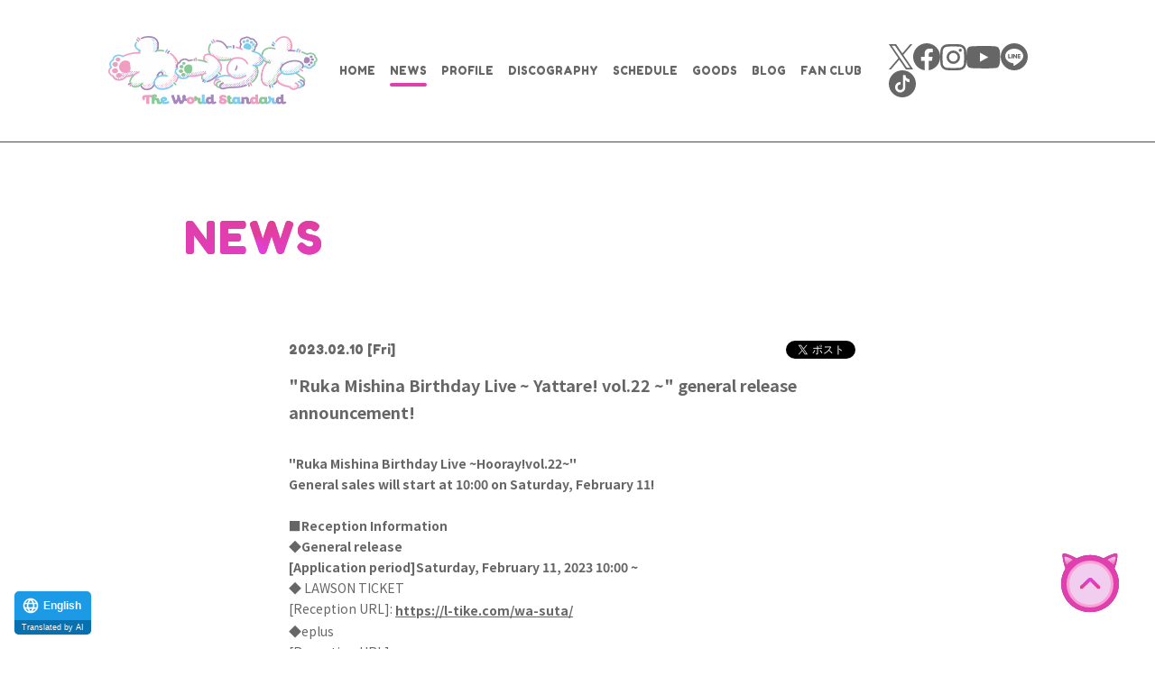

--- FILE ---
content_type: text/html; charset=UTF-8
request_url: https://wa-suta.world/news/detail.php?id=1106155
body_size: 28794
content:
<!DOCTYPE html>
<html lang="ja">
<head prefix="og: http://ogp.me/ns# fb: http://ogp.me/ns/fb# website: http://ogp.me/ns/website#"><link rel="alternate" hreflang="en" href="http://wa-suta.world/en/news/detail.php?id=1106155"><link rel="alternate" hreflang="zh-Hans" href="http://wa-suta.world/zh-CHS/news/detail.php?id=1106155"><link rel="alternate" hreflang="zh-Hant" href="http://wa-suta.world/zh-CHT/news/detail.php?id=1106155"><link rel="alternate" hreflang="ko" href="http://wa-suta.world/ko/news/detail.php?id=1106155"><script src="//j.wovn.io/1" data-wovnio="key=l1miEe&amp;backend=true&amp;currentLang=ja&amp;defaultLang=ja&amp;urlPattern=path&amp;langCodeAliases=[]&amp;version=WOVN.php" async></script>
<meta charset="utf-8">
<link rel="icon" href="/favicon.ico?202403">
<link rel="apple-touch-icon" size="180x180" href="/apple-touch-icon.png?202403">
<title>「三品瑠香 Birthday Live ～やったれ！vol.22～」一般発売のお知らせ！ - NEWS | わーすた オフィシャルウェブサイト</title>
<meta name="viewport" content="width=device-width, initial-scale=1">
<meta name="description" content="avexのアイドル専用レーベル「iDOL Street」第4弾グループ「わーすた（The World Standard）」のオフィシャルサイト">
<meta name="keywords" content=""><meta property="og:title" content="「三品瑠香 Birthday Live ～やったれ！vol.22～」一般発売のお知らせ！ - NEWS | わーすた オフィシャルウェブサイト">
<meta property="og:type" content="website">
<meta property="og:image" content="http://wa-suta.world/ogp.png?202403" />
<meta property="og:description" content="avexのアイドル専用レーベル「iDOL Street」第4弾グループ「わーすた（The World Standard）」のオフィシャルサイト">
<meta property="og:url" content="http://wa-suta.world/news/detail.php?id=1106155" />
<meta property="og:site_name" content="" />
<meta name="twitter:card" content="summary_large_image">
<meta name="twitter:site" content="@tws_staff">
<meta name="twitter:image" content="http://wa-suta.world/ogp.png?202403">
<meta name="twitter:title" content="「三品瑠香 Birthday Live ～やったれ！vol.22～」一般発売のお知らせ！ - NEWS">
<meta http-equiv="x-ua-compatible" content="ie=edge">
<meta name="format-detection" content="telephone=no">
<!-- Google Tag Manager -->
<script>(function(w,d,s,l,i){w[l]=w[l]||[];w[l].push({'gtm.start':
new Date().getTime(),event:'gtm.js'});var f=d.getElementsByTagName(s)[0],
j=d.createElement(s),dl=l!='dataLayer'?'&l='+l:'';j.async=true;j.src=
'https://www.googletagmanager.com/gtm.js?id='+i+dl;f.parentNode.insertBefore(j,f);
})(window,document,'script','dataLayer','GTM-NRMMR9');</script>
<!-- End Google Tag Manager --><link rel="canonical" href="http://wa-suta.world/news/detail.php?id=1106155">
<link href="https://fonts.googleapis.com/css2?family=Fredoka+One&family=Noto+Sans+JP:wght@300;400;700;900&display=swap" rel="stylesheet">
<link href="/assets/js/swiper/swiper.min.css" type="text/css" rel="stylesheet">
<link rel="stylesheet" href="/assets/css/style.min.css?1736389866" type="text/css">
<script type="text/javascript">
var jsSiterootpass = '/';
var jsNewsWeekType = 'en';
</script>
<script src="/assets/js/jquery-3.4.1.min.js" defer></script>
<script src="/assets/js/libs/slick.min.js" defer></script>
<script src="/assets/js/swiper/swiper.min.js" defer></script>
<script src="/assets/js/libs/rellax.min.js" defer></script>
<script src="/assets/js/libs/jquery.fancybox.min.js" defer></script>
<script src="/assets/js/libs/fitie.min.js" defer></script>
<script src="/assets/js/libs/lazysizes.min.js" defer></script>
<script src="/assets/js/customApi/customApi.js" defer></script>
<!-- BEGIN avex common footer -->
<script src="https://avex.jp/avexcopy/copy.js" defer></script>
<!-- END avex common footer -->
</head>
<body>
<!-- Google Tag Manager (noscript) -->
<noscript><iframe src="https://www.googletagmanager.com/ns.html?id=GTM-NRMMR9"
height="0" width="0" style="display:none;visibility:hidden"></iframe></noscript>
<!-- End Google Tag Manager (noscript) --><ul class="loading">
<li class="loader__icon"><span class="loader__icon--quart"></span></li>
</ul><!-- /.loading -->
<div class="wrap" ontouchstart="">
<header class="headerWrap js-headerWrap"><div class="siteTtl js-siteTtl"><a href="/" class="siteTtl__link"><img src="/assets/img/common/logo_sitetitle.png" width="" height="" alt="" class="siteTtl__img"></a></div><nav class="acdIcon js-acdBtn"><a class="acdIcon__link"><i class="acdIcon__linkDrawer"></i><span class="acdIcon__linkText js-acdBtnText"></span></a></nav><!-- /.acdIcon -->
<div class="headerNavBg js-acdBg"></div>
<div class="headerNavWrap js-acdConts">
<nav class="headerNav js-headerNav">
<div class="headerNavConts">
<ul class="headerMenu js-headerMenu">
<li class="headerMenu__list"><a href="/" class="headerMenu__link">HOME</a></li>
<li class="headerMenu__list"><a href="/news/" class="headerMenu__link is-current">NEWS</a></li>
<li class="headerMenu__list"><a href="/profile/" class="headerMenu__link">PROFILE</a></li>
<li class="headerMenu__list"><a href="/discography/" class="headerMenu__link">DISCOGRAPHY</a></li>
<li class="headerMenu__list"><a href="/schedule/" class="headerMenu__link">SCHEDULE</a></li>
<li class="headerMenu__list"><a href="/goods/" class="headerMenu__link">GOODS</a></li>
<li class="headerMenu__list"><a href="https://ameblo.jp/wasuta/" target="_blank" rel="noopener" class="headerMenu__link">BLOG</a></li>
<li class="headerMenu__list"><a href="https://tws.fc.avex.jp/lp/?utm_source=art&utm_medium=referral&utm_campaign=108123" target="_blank" rel="noopener" class="headerMenu__link">FAN CLUB</a></li>
</ul><!-- /.headerMenu -->
<div class="headerIcons">
<ul class="snsLists">
<li class="snsList"><a href="https://twitter.com/tws_staff" target="_blank" class="snsList--link">
<svg width="27" height="28" viewBox="0 0 27 28" xmlns="http://www.w3.org/2000/svg"><path d="M16.069 11.856 26.12 0h-2.382l-8.727 10.294L8.04 0H0l10.541 15.567L0 28h2.382l9.217-10.871L18.96 28H27L16.068 11.856zm-3.263 3.848-1.068-1.55L3.24 1.82H6.9l6.858 9.954 1.068 1.55 8.914 12.94h-3.658l-7.275-10.56z" fill="#666" fill-rule="nonzero"/></svg>
</a></li><!-- /.snsList -->
<li class="snsList"><a href="https://www.facebook.com/tws.wasuta/" target="_blank" class="snsList--link">
<svg xmlns="http://www.w3.org/2000/svg" xmlns:xlink="http://www.w3.org/1999/xlink" width="30" height="30"><defs><path id="a" d="M.002.001h29.965v29.993H.002z"/></defs><g fill="none" fill-rule="evenodd"><path fill="#666" d="M29.967 15.088C29.967 6.755 23.259 0 14.983 0 6.708 0 0 6.755 0 15.088c0 7.531 5.48 13.774 12.642 14.906V19.45H8.838v-4.362h3.804v-3.324c0-3.781 2.237-5.87 5.66-5.87 1.64 0 3.354.295 3.354.295v3.713h-1.89c-1.86 0-2.441 1.163-2.441 2.356v2.83h4.155l-.664 4.362h-3.491v10.544c7.163-1.132 12.642-7.375 12.642-14.906" mask="url(#b)"/></g></svg>
</a></li><!-- /.snsList -->
<li class="snsList"><a href="https://www.instagram.com/wasuta.world/" target="_blank" class="snsList--link">
<svg xmlns="http://www.w3.org/2000/svg" width="29" height="29"><path fill="#666" d="M14.5 9.666a4.834 4.834 0 110 9.669 4.834 4.834 0 010-9.669zm0 12.28a7.446 7.446 0 100-14.892 7.446 7.446 0 100 14.892zM22.24 8.5a1.74 1.74 0 10.002-3.48 1.74 1.74 0 00-.001 3.48zM5.95 25.804a4.507 4.507 0 01-1.668-1.085 4.474 4.474 0 01-1.085-1.666c-.2-.51-.435-1.28-.499-2.693-.07-1.529-.084-1.988-.084-5.86 0-3.872.015-4.33.084-5.86.065-1.413.302-2.18.499-2.692A4.506 4.506 0 014.282 4.28c.507-.508.99-.822 1.668-1.085.51-.199 1.279-.434 2.692-.499 1.529-.07 1.988-.084 5.859-.084 3.87 0 4.33.015 5.86.084 1.413.065 2.18.302 2.692.5a4.49 4.49 0 011.668 1.084c.508.507.821.99 1.085 1.668.199.51.434 1.279.499 2.692.07 1.53.084 1.988.084 5.86 0 3.872-.014 4.33-.084 5.86-.065 1.414-.301 2.182-.5 2.693a4.493 4.493 0 01-1.084 1.666 4.5 4.5 0 01-1.668 1.085c-.51.199-1.279.434-2.692.499-1.529.07-1.988.084-5.86.084-3.873 0-4.33-.014-5.859-.084-1.413-.065-2.182-.3-2.692-.5zM5.003.76a7.112 7.112 0 00-2.57 1.673A7.085 7.085 0 00.762 5.002c-.358.922-.603 1.976-.673 3.52C.016 10.068 0 10.562 0 14.5c0 3.938.016 4.432.088 5.978.07 1.544.315 2.598.673 3.52.37.953.866 1.763 1.673 2.568a7.13 7.13 0 002.569 1.673c.923.358 1.976.603 3.52.673 1.546.07 2.04.088 5.978.088 3.937 0 4.432-.016 5.978-.088 1.544-.07 2.598-.315 3.52-.673a7.131 7.131 0 002.568-1.673 7.103 7.103 0 001.673-2.568c.358-.922.604-1.976.673-3.52.07-1.547.087-2.04.087-5.978 0-3.938-.016-4.432-.087-5.978-.07-1.544-.315-2.598-.673-3.52a7.13 7.13 0 00-1.673-2.568A7.095 7.095 0 0024 .76c-.923-.358-1.977-.604-3.52-.673C18.934.018 18.44 0 14.502 0c-3.938 0-4.433.016-5.98.088-1.543.07-2.598.315-3.52.673z"/></svg>
</a></li><!-- /.snsList -->
<li class="snsList"><a href="https://www.youtube.com/channel/UCpz1sUYoIaAwRU5iPJtlHeg" target="_blank" class="snsList--link">
<svg xmlns="http://www.w3.org/2000/svg" width="38" height="25"><path fill="#666" d="M19.535 24.937L11.86 24.8c-2.486-.047-4.977.047-7.413-.442C.74 23.63.477 20.047.203 17.042A49.546 49.546 0 01.685 4.328C1.09 1.978 2.675.575 5.13.423c8.287-.554 16.628-.489 24.896-.23.873.024 1.753.153 2.614.3 4.25.72 4.353 4.778 4.629 8.196a44.838 44.838 0 01-.366 10.351c-.422 2.839-1.228 5.22-4.63 5.45-4.262.3-8.427.542-12.701.465 0-.018-.024-.018-.037-.018zm-4.57-7.366c3.144-1.709 6.228-3.389 9.353-5.086-3.15-1.709-6.227-3.39-9.353-5.087v10.173z"/></svg>
</a></li><!-- /.snsList -->
<li class="snsList"><a href="https://line.me/ti/p/%40theworldstandard" target="_blank" class="snsList--link">
<svg width="30" height="30" xmlns="http://www.w3.org/2000/svg"><g fill="#666" fill-rule="evenodd"><path d="M15 0c8.284 0 15 6.716 15 15 0 8.284-6.716 15-15 15-8.284 0-15-6.716-15-15C0 6.716 6.716 0 15 0zm0 6.003c-5.501 0-9.977 3.632-9.977 8.096 0 4.003 3.55 7.355 8.344 7.989.325.07.767.214.879.492.1.252.066.647.032.902l-.132.794-.01.06c-.044.252-.2.987.864.538 1.065-.449 5.746-3.384 7.84-5.793h-.001c1.446-1.586 2.138-3.195 2.138-4.982 0-4.464-4.475-8.096-9.977-8.096z"/><path d="M12.973 11.942h-.7a.194.194 0 00-.194.194v4.347c0 .107.087.194.194.194h.7a.194.194 0 00.194-.194v-4.347a.194.194 0 00-.194-.194m4.817 0h-.7a.194.194 0 00-.194.194v2.583l-1.993-2.69a.164.164 0 00-.016-.022l-.012-.012a.109.109 0 00-.014-.012l-.005-.004-.01-.007-.006-.003-.01-.006-.006-.003-.011-.005-.007-.002-.011-.004a.068.068 0 00-.036-.007h-.717a.194.194 0 00-.195.194v4.347c0 .107.088.194.195.194h.7a.194.194 0 00.194-.194v-2.582l1.995 2.694a.197.197 0 00.051.05l.012.007.006.003.009.005c.003 0 .006.002.01.004l.005.002.013.004h.003a.188.188 0 00.05.007h.7a.194.194 0 00.194-.194v-4.347a.194.194 0 00-.194-.194m-6.504 3.647H9.384v-3.453a.194.194 0 00-.194-.194h-.7a.194.194 0 00-.194.194v4.347c0 .052.02.1.054.134l.003.003.003.003a.193.193 0 00.134.054h2.796a.194.194 0 00.194-.194v-.7a.194.194 0 00-.194-.194m10.369-2.559a.194.194 0 00.194-.194v-.7a.194.194 0 00-.194-.194h-2.796c-.053 0-.1.02-.135.055l-.002.002a.193.193 0 00-.057.137v4.347c0 .053.02.1.054.135l.003.003.002.002a.193.193 0 00.134.054h2.797a.194.194 0 00.194-.194v-.7a.194.194 0 00-.194-.194h-1.902v-.735h1.902a.194.194 0 00.194-.194v-.7a.194.194 0 00-.194-.195h-1.902v-.734h1.902z"/></g></svg>
</a></li><!-- /.snsList -->
<li class="snsList"><a href="https://www.tiktok.com/@wasuta.world?_t=8jtluSXm91L&_r=1" target="_blank" class="snsList--link">
<svg width="30" height="30" viewBox="0 0 30 30" xmlns="http://www.w3.org/2000/svg"><path d="M15 0c8.284 0 15 6.716 15 15 0 8.284-6.716 15-15 15-8.284 0-15-6.716-15-15C0 6.716 6.716 0 15 0zm3.417 5.357h-2.69l-.029 13.466a3.019 3.019 0 0 1-3.029 2.953 2.992 2.992 0 0 1 0-5.983c.118.005.236.017.353.036v-2.888c-.117-.007-.233-.018-.353-.018a5.784 5.784 0 0 0-5.705 5.86 5.784 5.784 0 0 0 5.704 5.859 5.784 5.784 0 0 0 5.705-5.86v-7.929a4.981 4.981 0 0 0 4.2 2.328c.155 0 .309-.01.462-.024l.001-3.205a5.077 5.077 0 0 1-4.619-4.595z" fill="#666" fill-rule="nonzero"/></svg>
</a></li><!-- /.snsList -->
</ul><!-- /.snsLists -->
</div><!-- /.headerIcons -->
</div><!-- /.headerNavConts -->
</nav><!-- /.headerNav -->
</div><!-- /.headerNavWrap -->
</header><!-- /.headerWrap --><article class="contents contents--page">
<section class="pageConts pageConts--news">
<div class="pageTitle__wrap">
<div class="pageTitle__fade js-toggleTitle">
<div class="pageTitle">NEWS</div>
</div><!-- /.pageTitle__fade -->
</div><!-- /.pageTitle__wrap -->
<ul class="postDetail__data">
<li class="postDetail__date"><span class="wovn-ignore">2023.02.10</span> [Fri]</li>
<li class="postDetail__snsWrap">
<div class="postDetail__sns"><a href="https://twitter.com/share?ref_src=twsrc%5Etfw" class="twitter-share-button" data-show-count="false">Tweet</a><script async src="https://platform.twitter.com/widgets.js" charset="utf-8"></script></div>
<div class="postDetail__sns"><div class="line-it-button" data-lang="ja" data-type="share-a" data-ver="3" data-url="http://wa-suta.world/news/detail.php?id=1106155" data-color="default" data-size="small" data-count="false" style="display: none;"></div>
<script src="https://d.line-scdn.net/r/web/social-plugin/js/thirdparty/loader.min.js" async="async" defer="defer"></script></div>
</li><!-- /.postDetail__snsWrap -->
</ul><!-- /.postDetail__data -->
<h1 class="postTitle">「三品瑠香 Birthday Live ～やったれ！vol.22～」一般発売のお知らせ！</h1>
<div class="post__detailPost">
<strong>「三品瑠香 Birthday Live ～やったれ！vol.22～」</strong><br />
<strong>一般発売が2月11日(土・祝)10:00よりスタート致します！</strong><br />
&nbsp;<br />
<strong>■受付情報</strong><br />
<strong>◆一般発売</strong><br />
<strong>［受付期間］2023年2月11日(土・祝) 10:00 ～</strong><br />
<strong>◆</strong>ローソンチケット<br />
[受付URL]: <a href="https://l-tike.com/wa-suta/">https://l-tike.com/wa-suta/</a><br />
◆イープラス<br />
[受付URL]: <a href="https://eplus.jp/ws_ruka/">https://eplus.jp/ws_ruka/</a><br />
◆チケットぴあ<br />
[受付URL]: <a href="https://w.pia.jp/t/mishinaruka-t/">https://w.pia.jp/t/mishinaruka-t/</a><br />
&nbsp;<br />
※先着順のため、予定枚数に達し次第受付は終了となります。予めご了承ください。<br />
※詳細は、各受付サイトにてご確認の上お申し込みください。<br />
<br />
＝＝＝＝＝＝＝＝＝＝＝＝＝＝＝＝＝＝＝＝＝＝＝＝＝＝＝<br />
&nbsp;<br />
<strong>■日程・会場</strong><br />
2023年3月11日（土）<br />
昼公演：開場 14:30 / 開演 15:00　予定<br />
夜公演：開場 17:30 / 開演 18:00　予定<br />
会場：東京・神田スクエアホール<br />
&nbsp;<br />
<strong>■</strong><strong>出演者：</strong>三品瑠香<br />
≪バンドメンバー≫
<div dir="auto" style="color: rgb(34, 34, 34); font-family: Arial, Helvetica, sans-serif; font-size: small;">キーボード：大中美穂</div>

<div dir="auto" style="color: rgb(34, 34, 34); font-family: Arial, Helvetica, sans-serif; font-size: small;">ギター：つじかほ</div>

<div dir="auto" style="color: rgb(34, 34, 34); font-family: Arial, Helvetica, sans-serif; font-size: small;">ベース：shizupi</div>

<div dir="auto" style="color: rgb(34, 34, 34); font-family: Arial, Helvetica, sans-serif; font-size: small;">ドラム：Yanome</div>
<br />
<br />
<strong>■</strong><strong>チケット料金</strong><br />
全席指定　5,500（税込）<br />
【チケット詳細】<br />
・枚数制限：お一人様2枚まで<br />
・別途ドリンク代必要<br />
＝＝＝＝＝＝＝＝＝＝＝＝＝＝＝＝＝＝＝＝＝＝＝＝＝＝＝<br />
&nbsp;<br />
<strong>■</strong><strong>注意事項■</strong><br />
※3歳以上有料、3歳未満は入場不可<br />
※販売座席は、行政・会場の感染症予防対策のガイドラインに沿った形での配席になりますので、複数枚購入の場合でも、お席が離れる場合がございます。尚、今後、行政や関連団体により予防対策の追加要請が発生した場合、現時点のガイドラインが変更となります為、割り振られた座席の変更や、公演日の変更、チケット払い戻し等が急遽発生する場合がございます。<br />
※ライブ時の座席を立ち上がっての鑑賞は問題ございませんが、感染拡大防止の観点から着席指定に変更とする可能性がございます。<br />
※会場内での声援・大声を出す行為は原則として禁止とさせていただきます。拍手と手拍子、ペンライトでお楽しみください。<br />
※入場の際、検温・アルコール消毒を実施します。<br />
※入場時の検温の際、体温が37.5度以上のお客様はチケットをお持ちでもライブにはご参加いただけませんので予めご了承ください。<br />
※開場・開演時刻は変更になる場合がございます。随時オフィシャルホームページでご案内致しますので、詳しくはオフィシャルホームページをご確認ください。<br />
※公演当日収録が入る可能性がございます。お客様が映り込む可能性もございますので予めご了承ください。<br />
※アルコール類の持ち込み・および飲酒をされてのご入場は禁止です。スタッフが酒気帯びと判断した場合、ご入場をお断りします。また、場内で発見した場合も即刻退場とさせていただきます。<br />
※チケットの譲渡、および転売は禁止とさせていただきます。<br />
※ご来場の際は不織布マスクを必ず着用してください。不織布マスク着用の無い方の入場はお断りさせていただきます。<br />
※会場内ではこまめな手指の消毒、手洗いを行うようお願い致します。<br />
※開催当日は行政・自治体・会場の感染症予防対策のガイドラインに沿った形での公演となります。<br />
※開催公演に関しては理由の如何を問わず､チケット購入後のキャンセル･変更･払い戻しは一切できません。予めご了承ください。<br />
&nbsp;<br />
■お問い合わせ<br />
キョードー東京　0570-550-799<br />
(平日11:00～18:00／土日祝10:00～18:00)</div><!-- /.news__detailPost-->
<div class="pageBack__Wrap"><a href="javascript:history.back();" class="arrowBtn__link arrowBtn__link--left"><i class="arrowBtn__icon"></i><span class="arrowBtn__text">BACK</span></a></div>
<nav class="otherPosts">
<h2 class="otherPosts__title">LATEST NEWS</h2>
<ul class="infoLists infoLists--newest">
<li class="infoList">
<a href="/news/detail.php?id=1130976" class="infoList__link">
<ul class="infoList__icons">
<li class="infoList__icon"><time class="infoList__time"><span class="wovn-ignore">2026.01.23</span><span class="infoList__time--week">[Fri]</span></time></li>
<li class="infoList__icon"><span class="infoList__new">NEW</span></li>
</ul><!-- /.infoList__icons -->
<p class="infoList__text">「わーすた全国ツアー2025-2026 “WASUTA MADE”」沖縄公演 当日券のご案内</p>
</a><!-- /.infoList__link -->
</li><!-- /.infoList -->
<li class="infoList">
<a href="/news/detail.php?id=1130937" class="infoList__link">
<ul class="infoList__icons">
<li class="infoList__icon"><time class="infoList__time"><span class="wovn-ignore">2026.01.21</span><span class="infoList__time--week">[Wed]</span></time></li>
<li class="infoList__icon"><span class="infoList__new">NEW</span></li>
</ul><!-- /.infoList__icons -->
<p class="infoList__text">2/28(土)『@JAM the Field vol.29』出演決定のお知らせ</p>
</a><!-- /.infoList__link -->
</li><!-- /.infoList -->
<li class="infoList">
<a href="/news/detail.php?id=1130935" class="infoList__link">
<ul class="infoList__icons">
<li class="infoList__icon"><time class="infoList__time"><span class="wovn-ignore">2026.01.20</span><span class="infoList__time--week">[Tue]</span></time></li>
<li class="infoList__icon"><span class="infoList__new">NEW</span></li>
</ul><!-- /.infoList__icons -->
<p class="infoList__text">1/31(土)『冠Fes-カンフェス-TERA』出演決定のお知らせ</p>
</a><!-- /.infoList__link -->
</li><!-- /.infoList -->
</ul><!-- /.infoLists -->
</nav><!-- /.otherPostss -->

</section><!-- /.pageConts -->
</article><!-- /.contents -->

<div class="toTop js-toTop"><span class="toTop__btn"></span></div>
<footer class="footer__wrap js-footerWrap">
<div class="footerLogo"><a href="/" class="footerLogo--link"><img src="/assets/img/common/logo_sitetitle.png" width="" height="" alt="わーすた オフィシャルウェブサイト" class="footerLogo--img"></a></div>
<nav class="footerLinks">
<ul class="footerNav">
<li class="footerNav__list"><a href="/" class="footerNav__link">HOME</a></li>
<li class="footerNav__list"><a href="/news/" class="footerNav__link">NEWS</a></li>
<li class="footerNav__list"><a href="/profile/" class="footerNav__link">PROFILE</a></li>
<li class="footerNav__list"><a href="/discography/" class="footerNav__link">DISCOGRAPHY</a></li>
<li class="footerNav__list"><a href="/schedule/" class="footerNav__link">SCHEDULE</a></li>
<li class="footerNav__list"><a href="/goods/" class="footerNav__link">GOODS</a></li>
<li class="footerNav__list"><a href="https://ameblo.jp/wasuta/" target="_blank" rel="noopener" class="footerNav__link">BLOG</a></li>
<li class="footerNav__list"><a href="https://tws.fc.avex.jp/lp/?utm_source=art&utm_medium=referral&utm_campaign=108123" target="_blank" rel="noopener" class="footerNav__link">FAN CLUB</a></li>
</ul><!-- /.footerNav -->
<ul class="footerBtn">
<li class="footerBtn__list"><i class="footerBtn__bg"></i><a href="https://avex.com/jp/ja/contact/request/" target="_blank" rel="noopener" class="footerBtn__link">出演依頼</a></li>
<li class="footerBtn__list"><i class="footerBtn__bg"></i><a href="/news/detail.php?id=1054282" class="footerBtn__link">ファンレター・プレゼント</a></li>
<li class="footerBtn__list"><i class="footerBtn__bg"></i><a href="https://avexnet.jp/contact.php" target="_blank" rel="noopener" class="footerBtn__link footerBtn__link--en">CONTACT</a></li>
</ul><!-- /.footerBtn -->
<ul class="snsLists">
<li class="snsList"><a href="https://twitter.com/tws_staff" target="_blank" class="snsList--link">
<svg width="27" height="28" viewBox="0 0 27 28" xmlns="http://www.w3.org/2000/svg"><path d="M16.069 11.856 26.12 0h-2.382l-8.727 10.294L8.04 0H0l10.541 15.567L0 28h2.382l9.217-10.871L18.96 28H27L16.068 11.856zm-3.263 3.848-1.068-1.55L3.24 1.82H6.9l6.858 9.954 1.068 1.55 8.914 12.94h-3.658l-7.275-10.56z" fill="#666" fill-rule="nonzero"/></svg>
</a></li><!-- /.snsList -->
<li class="snsList"><a href="https://www.facebook.com/tws.wasuta/" target="_blank" class="snsList--link">
<svg xmlns="http://www.w3.org/2000/svg" xmlns:xlink="http://www.w3.org/1999/xlink" width="30" height="30"><defs><path id="a" d="M.002.001h29.965v29.993H.002z"/></defs><g fill="none" fill-rule="evenodd"><path fill="#666" d="M29.967 15.088C29.967 6.755 23.259 0 14.983 0 6.708 0 0 6.755 0 15.088c0 7.531 5.48 13.774 12.642 14.906V19.45H8.838v-4.362h3.804v-3.324c0-3.781 2.237-5.87 5.66-5.87 1.64 0 3.354.295 3.354.295v3.713h-1.89c-1.86 0-2.441 1.163-2.441 2.356v2.83h4.155l-.664 4.362h-3.491v10.544c7.163-1.132 12.642-7.375 12.642-14.906" mask="url(#b)"/></g></svg>
</a></li><!-- /.snsList -->
<li class="snsList"><a href="https://www.instagram.com/wasuta.world/" target="_blank" class="snsList--link">
<svg xmlns="http://www.w3.org/2000/svg" width="29" height="29"><path fill="#666" d="M14.5 9.666a4.834 4.834 0 110 9.669 4.834 4.834 0 010-9.669zm0 12.28a7.446 7.446 0 100-14.892 7.446 7.446 0 100 14.892zM22.24 8.5a1.74 1.74 0 10.002-3.48 1.74 1.74 0 00-.001 3.48zM5.95 25.804a4.507 4.507 0 01-1.668-1.085 4.474 4.474 0 01-1.085-1.666c-.2-.51-.435-1.28-.499-2.693-.07-1.529-.084-1.988-.084-5.86 0-3.872.015-4.33.084-5.86.065-1.413.302-2.18.499-2.692A4.506 4.506 0 014.282 4.28c.507-.508.99-.822 1.668-1.085.51-.199 1.279-.434 2.692-.499 1.529-.07 1.988-.084 5.859-.084 3.87 0 4.33.015 5.86.084 1.413.065 2.18.302 2.692.5a4.49 4.49 0 011.668 1.084c.508.507.821.99 1.085 1.668.199.51.434 1.279.499 2.692.07 1.53.084 1.988.084 5.86 0 3.872-.014 4.33-.084 5.86-.065 1.414-.301 2.182-.5 2.693a4.493 4.493 0 01-1.084 1.666 4.5 4.5 0 01-1.668 1.085c-.51.199-1.279.434-2.692.499-1.529.07-1.988.084-5.86.084-3.873 0-4.33-.014-5.859-.084-1.413-.065-2.182-.3-2.692-.5zM5.003.76a7.112 7.112 0 00-2.57 1.673A7.085 7.085 0 00.762 5.002c-.358.922-.603 1.976-.673 3.52C.016 10.068 0 10.562 0 14.5c0 3.938.016 4.432.088 5.978.07 1.544.315 2.598.673 3.52.37.953.866 1.763 1.673 2.568a7.13 7.13 0 002.569 1.673c.923.358 1.976.603 3.52.673 1.546.07 2.04.088 5.978.088 3.937 0 4.432-.016 5.978-.088 1.544-.07 2.598-.315 3.52-.673a7.131 7.131 0 002.568-1.673 7.103 7.103 0 001.673-2.568c.358-.922.604-1.976.673-3.52.07-1.547.087-2.04.087-5.978 0-3.938-.016-4.432-.087-5.978-.07-1.544-.315-2.598-.673-3.52a7.13 7.13 0 00-1.673-2.568A7.095 7.095 0 0024 .76c-.923-.358-1.977-.604-3.52-.673C18.934.018 18.44 0 14.502 0c-3.938 0-4.433.016-5.98.088-1.543.07-2.598.315-3.52.673z"/></svg>
</a></li><!-- /.snsList -->
<li class="snsList"><a href="https://www.youtube.com/channel/UCpz1sUYoIaAwRU5iPJtlHeg" target="_blank" class="snsList--link">
<svg xmlns="http://www.w3.org/2000/svg" width="38" height="25"><path fill="#666" d="M19.535 24.937L11.86 24.8c-2.486-.047-4.977.047-7.413-.442C.74 23.63.477 20.047.203 17.042A49.546 49.546 0 01.685 4.328C1.09 1.978 2.675.575 5.13.423c8.287-.554 16.628-.489 24.896-.23.873.024 1.753.153 2.614.3 4.25.72 4.353 4.778 4.629 8.196a44.838 44.838 0 01-.366 10.351c-.422 2.839-1.228 5.22-4.63 5.45-4.262.3-8.427.542-12.701.465 0-.018-.024-.018-.037-.018zm-4.57-7.366c3.144-1.709 6.228-3.389 9.353-5.086-3.15-1.709-6.227-3.39-9.353-5.087v10.173z"/></svg>
</a></li><!-- /.snsList -->
<li class="snsList"><a href="https://line.me/ti/p/%40theworldstandard" target="_blank" class="snsList--link">
<svg width="30" height="30" xmlns="http://www.w3.org/2000/svg"><g fill="#666" fill-rule="evenodd"><path d="M15 0c8.284 0 15 6.716 15 15 0 8.284-6.716 15-15 15-8.284 0-15-6.716-15-15C0 6.716 6.716 0 15 0zm0 6.003c-5.501 0-9.977 3.632-9.977 8.096 0 4.003 3.55 7.355 8.344 7.989.325.07.767.214.879.492.1.252.066.647.032.902l-.132.794-.01.06c-.044.252-.2.987.864.538 1.065-.449 5.746-3.384 7.84-5.793h-.001c1.446-1.586 2.138-3.195 2.138-4.982 0-4.464-4.475-8.096-9.977-8.096z"/><path d="M12.973 11.942h-.7a.194.194 0 00-.194.194v4.347c0 .107.087.194.194.194h.7a.194.194 0 00.194-.194v-4.347a.194.194 0 00-.194-.194m4.817 0h-.7a.194.194 0 00-.194.194v2.583l-1.993-2.69a.164.164 0 00-.016-.022l-.012-.012a.109.109 0 00-.014-.012l-.005-.004-.01-.007-.006-.003-.01-.006-.006-.003-.011-.005-.007-.002-.011-.004a.068.068 0 00-.036-.007h-.717a.194.194 0 00-.195.194v4.347c0 .107.088.194.195.194h.7a.194.194 0 00.194-.194v-2.582l1.995 2.694a.197.197 0 00.051.05l.012.007.006.003.009.005c.003 0 .006.002.01.004l.005.002.013.004h.003a.188.188 0 00.05.007h.7a.194.194 0 00.194-.194v-4.347a.194.194 0 00-.194-.194m-6.504 3.647H9.384v-3.453a.194.194 0 00-.194-.194h-.7a.194.194 0 00-.194.194v4.347c0 .052.02.1.054.134l.003.003.003.003a.193.193 0 00.134.054h2.796a.194.194 0 00.194-.194v-.7a.194.194 0 00-.194-.194m10.369-2.559a.194.194 0 00.194-.194v-.7a.194.194 0 00-.194-.194h-2.796c-.053 0-.1.02-.135.055l-.002.002a.193.193 0 00-.057.137v4.347c0 .053.02.1.054.135l.003.003.002.002a.193.193 0 00.134.054h2.797a.194.194 0 00.194-.194v-.7a.194.194 0 00-.194-.194h-1.902v-.735h1.902a.194.194 0 00.194-.194v-.7a.194.194 0 00-.194-.195h-1.902v-.734h1.902z"/></g></svg>
</a></li><!-- /.snsList -->
<li class="snsList"><a href="https://www.tiktok.com/@wasuta.world?_t=8jtluSXm91L&_r=1" target="_blank" class="snsList--link">
<svg width="30" height="30" viewBox="0 0 30 30" xmlns="http://www.w3.org/2000/svg"><path d="M15 0c8.284 0 15 6.716 15 15 0 8.284-6.716 15-15 15-8.284 0-15-6.716-15-15C0 6.716 6.716 0 15 0zm3.417 5.357h-2.69l-.029 13.466a3.019 3.019 0 0 1-3.029 2.953 2.992 2.992 0 0 1 0-5.983c.118.005.236.017.353.036v-2.888c-.117-.007-.233-.018-.353-.018a5.784 5.784 0 0 0-5.705 5.86 5.784 5.784 0 0 0 5.704 5.859 5.784 5.784 0 0 0 5.705-5.86v-7.929a4.981 4.981 0 0 0 4.2 2.328c.155 0 .309-.01.462-.024l.001-3.205a5.077 5.077 0 0 1-4.619-4.595z" fill="#666" fill-rule="nonzero"/></svg>
</a></li><!-- /.snsList -->
</ul><!-- /.snsLists -->
</nav><!-- /.footerLinks -->
<!-- BEGIN avex共通フッター -->
<div id="acommoncopy" data-color="avexblue" data-wovn="1" data-general="0"></div>
<!-- END avex共通フッター -->
</footer><!-- /.footer__wrap -->
</div><!-- /.wrap -->
<script src="/assets/js/script.min.js?1736389886" defer></script></body>
</html>

--- FILE ---
content_type: image/svg+xml
request_url: https://wa-suta.world/assets/img/common/icon_arrow-left.svg
body_size: 306
content:
<svg width="8" height="12" xmlns="http://www.w3.org/2000/svg"><defs><linearGradient x1="50%" y1="0%" x2="50%" y2="100%" id="a"><stop stop-color="#E13EE1" offset="0%"/><stop stop-color="#E13EAF" offset="52.046%"/><stop stop-color="#E13E92" offset="100%"/></linearGradient></defs><path transform="matrix(-1 0 0 1 1059 -5356)" d="M1052 5357l6 5-6 5" stroke="url(#a)" stroke-width="2" fill="none" stroke-linecap="round" stroke-linejoin="round"/></svg>

--- FILE ---
content_type: text/javascript
request_url: https://wa-suta.world/assets/js/script.min.js?1736389886
body_size: 15310
content:
$(function(){"use strict";function e(s,t,e){s.removeClass("is-show"),t.removeClass("is-active"),e.removeClass("is-show"),$("body").css({overflow:""}),setTimeout(function(){t.removeClass("is-show")},100)}$.when(setTimeout(function(){$(".loader__icon").animate({opacity:0},{duration:200,easing:"linear",complete:function(){$(".loading").fadeOut(300)}})},1e3)).done(function(){$(".js-imgShow").length&&setTimeout(function(){$(".js-imgShow").addClass("is-show")},1e3),$(".js-toggleTitle").length&&setTimeout(function(){$(".js-toggleTitle").addClass("is-show")},1e3)}),$(".js-acdBtn").on("click",function(){var s=$(".js-acdConts"),t=$(".js-acdBg");return $(this).hasClass("is-show")?(e($(this),s,t),$(".js-siteTtl, .contents, .js-toTop, .js-footerWrap").removeClass("is-blur")):(s.addClass("is-show"),$(".js-siteTtl, .contents, .js-toTop, .js-footerWrap").addClass("is-blur"),setTimeout(function(){s.addClass("is-active")},100),$([this,t[0]]).addClass("is-show"),$("body").css({overflow:"hidden"})),!1}),$(".js-acdBg").on("click",function(){e($(".js-acdBtn"),$(".js-acdConts"),$(this)),$(".js-siteTtl, .contents, .js-toTop, .js-footerWrap").removeClass("is-blur")}),$(".js-toTop").on("click",function(){$("body,html").stop().animate({scrollTop:0},300)}),window.onscroll=function(){var s=$(window).scrollTop(),t=$(window).innerHeight();$(".js-imgShow").length&&$(".js-imgShow").each(function(){$(this).offset().top-t<s&&$(this).addClass("is-show")}),$(".js-toggleSecTitle").length&&$(".js-toggleSecTitle").each(function(){$(this).offset().top-t<s&&$(this).addClass("is-show")});var e=$(".js-toTop"),i=767<=window.innerWidth?40:15,a=767<=window.innerWidth?128:79,o=$(".js-footerWrap").offset().top-window.innerHeight,n=s-o,d=$("#acmncopy").offset().top-window.innerHeight,l=s-d;d<=s?e.css("bottom",i+l+"px"):e.css("bottom",""),o+a-i<=s?$(".js-shopBtnWrap").css("bottom",i+n+"px"):$(".js-shopBtnWrap").css("bottom","")},o($(".js-postCatLists"),$(".js-postCatList"),$(".js-postCatCurrent"),25),window.addEventListener("resize",function(){o($(".js-postCatLists"),$(".js-postCatList"),$(".js-postCatCurrent"),25)}),$('a[href^="#"]').click(function(){var s,t,e,i=$(this).attr("href");return s=$("#"==i||""==i?"html":i),t=s.hasClass("js-sclSpace")?20:0,e=s.length?s.offset().top-t:0,$("body,html").stop().animate({scrollTop:e},500),!1}),$(".modalWrap, .modal__close").on("click",function(s){$(".modalWrap, .modal__close, .modal__conts").fadeOut(),$(".modal__conts").html(""),$("body").css({overflow:""}),a=!1}),$(window).on("load",function(){if($(".js-rellax-mv").length)new Rellax(".js-rellax-mv",{speed:-3,center:!1,wrapper:null,round:!1,vertical:!0,horizontal:!1})}),$(".js-topslide").slick({autoplay:!0,autoplaySpeed:3500,speed:800,dots:!0,arrows:!0,centerMode:!0,centerPadding:"28.7%",lazyLoad:"ondemand",responsive:[{breakpoint:768,settings:{arrows:!1,centerPadding:"15.8%"}}]}),$(".js-topReleaseImg").slick({autoplay:!1,speed:1e3,arrows:!0,dots:!0,infinite:!1,slidesToShow:1,asNavFor:".js-topReleaseData",responsive:[{breakpoint:767,settings:{arrows:!1}}]}),$(".js-topReleaseData").slick({autoplay:!1,speed:1e3,fade:!0,dots:!0,arrows:!1,infinite:!1,slidesToShow:1,asNavFor:".js-topReleaseImg",responsive:[{breakpoint:767,settings:{dots:!1}}]}),$(".js-topReleaseImg").on("beforeChange",function(s,t,a,o){$(this).find(".slick-slide").each(function(s,t){var e=$(t),i=e.attr("data-slick-index");a<o?i<=a?e.addClass("is-hide"):e.removeClass("is-hide"):o<=i?e.removeClass("is-hide"):e.addClass("is-hide")})}),$(".js-hoverBlock").hover(function(){$(this).parents(".js-hoverBlockParent").find(".js-hoverAsWrap").find(".slick-current").addClass("is-hover")},function(){$(this).parents(".js-hoverBlockParent").find(".js-hoverAsWrap").find(".slick-current").removeClass("is-hover")});$(".js-apiyoutube").length&&$.ajax({url:"https://www.googleapis.com/youtube/v3/playlistItems?part=snippet&playlistId=PL8HVn9S2eKnnNdg8Jd3eOXohpISB3rH8C&maxResults=1&key=AIzaSyBhjnRJKJZzwPSFMFNRUsm9H5-0RF6odMM",dataType:"json"}).done(function(s){var t=s.items[0].snippet.resourceId.videoId,e=s.items[0].snippet.title;$('<div class="topVideoArea"><a href="https://www.youtube.com/watch?v='+t+'&list=PL8HVn9S2eKnnNdg8Jd3eOXohpISB3rH8C" target="_blank" class="topVideo__videoLink video--icon"></a><img src="https://img.youtube.com/vi/'+t+'/maxresdefault.jpg" class="topVideo__img" alt=""></div><h3 class="topVideo__name">'+e+"</h3>").appendTo($(".js-apiyoutube"))}).fail(function(s){console.log("api youtube error")}),$(".js-twitterWidget").length&&function s(){var t=$("iframe.twitter-timeline");var e=t.contents();0<t.length&&""!==t[0].contentWindow.document.body.innerHTML?e.find("head").append('<link href="'+jsSiterootpass+'assets/css/style.min.css" rel="stylesheet" type="text/css">'):setTimeout(function(){s()},350)}();var s=$(".js-tourMoreLists"),t=$(".js-tourMoreLoad");s.find(".js-tourChildLists:nth-child(n+4)").addClass("is-hide"),t.find("a").on("click",function(){return s.find(".js-tourChildLists.is-hide").slice(0,3).removeClass("is-hide"),0==s.find(".js-tourChildLists.is-hide").length&&t.fadeOut(),!1}),$(".js-tourOutline").click(function(){var s=$(this).next(".js-tourDetail");$(".js-tourOutline").not($(this)).removeClass("is-open"),$(".js-tourDetail").not(s).each(function(){$(this).hasClass("is-open")&&($(this).removeClass("is-open"),$(this).slideToggle(250))}),$(this).hasClass("is-open")?($(this).removeClass("is-open"),s.removeClass("is-open")):($(this).addClass("is-open"),s.addClass("is-open")),s.slideToggle(300)}),$(".js-memberimgslide").slick({infinite:!1,autoplay:!1,speed:800,dots:!0,arrows:!1}),$("[data-fancybox]").fancybox({loop:!0,infobar:!0,buttons:["close"],mobile:{clickSlide:"close"}});var i=!0;$("[data-fancybox]").on("click",function(){i||$.fancybox.destroy()}),$("body").on("click",function(){}),$(".js-subgoodsSlide").each(function(){$(this).on("init",function(s,t){1<t.slideCount&&($(this).append('<div class="slick-counter"><span class="current"></span>/<span class="total"></span></div>'),$(this).find(".current").text(t.currentSlide+1),$(this).find(".total").text(t.slideCount))}).slick({autoplay:!1,autoplaySpeed:2500,speed:500,dots:!1,arrows:!0,lazyLoad:"ondemand"}).on("beforeChange",function(s,a,o,n){i=!1,$(this).find(".current").text(n+1),$(this).find(".slick-slide").each(function(s,t){var e=$(t),i=e.attr("data-slick-index");n==a.slideCount-1&&0==o?"-1"==i?e.addClass("is-active-next"):e.removeClass("is-active-next"):0==n&&i==a.slideCount?e.addClass("is-active-next"):e.removeClass("is-active-next")})}).on("afterChange",function(s,t,e){i=!0})}),$(".js-itemMoreBtn").on("click",function(){var s=$(this).parent(".js-itemOutline").next(".js-itemDetail");767<window.innerWidth&&($(".js-itemMoreBtn").not($(this)).removeClass("is-show"),$(".js-itemMoreBtn").not($(this)).find(".js-itemMoreText").text("MORE"),$(".js-itemDetail").not(s).each(function(){$(this).hasClass("is-show")&&($(this).removeClass("is-show"),$(this).slideToggle(50))})),$(this).hasClass("is-show")?($(this).removeClass("is-show"),$(this).find(".js-itemMoreText").text("MORE"),s.removeClass("is-show")):($(this).addClass("is-show"),$(this).find(".js-itemMoreText").text("CLOSE"),s.addClass("is-show")),s.slideToggle()}),$(".js-itemDetail--close").on("click",function(){var s=$(this).parents(".js-itemDetail"),t=$(this).parents(".js-itemDetail").prev(".js-itemOutline"),e=t.find(".js-itemMoreBtn");t.removeClass("is-show"),s.removeClass("is-show"),s.slideToggle(),e.removeClass("is-show"),e.find(".js-itemMoreText").text("MORE")}),$(".js-goodsShop").on("click",function(s){s.stopPropagation(),s.preventDefault(),d($(this))}),$(".js-shopBtn").on("click",function(s){s.preventDefault(),s.stopPropagation(),d($(this))});var a=!1;function o(s,o,n,d){var l=window.innerWidth;l<768&&s.each(function(){for(var s=$(this).find(o),t=0,e=0;e<s.length;e++)t+=s.eq(e).outerWidth()+d;if($(this).css({width:t+"px"}),n.length){var i=$(this).find(n).offset().left,a=$(this).find(n).outerWidth();l<i+a&&$(this).parent().animate({scrollLeft:i+a},300)}})}function n(s,t){$(".modalWrap, .modal__close").fadeIn();var e=s.data("modal"),i=$("#"+e);i.find(".js-listsWrap").html(t),i.clone(!0).appendTo(".modal__conts"),$(".modal__conts").fadeIn(),$("body").css({overflow:"hidden"})}function d(s){$(".js-modalBg").fadeIn(),$(".js-modalClose").fadeIn();var t=s.attr("href"),e=$("#"+t);e.length&&e.clone(!0).appendTo(".js-modalBody"),s.hasClass("js-modalWidthfree")&&$(".js-modalBody").addClass("is-width"),$(".js-modalBody").fadeIn(),$("body").css({overflow:"hidden"})}$(".js-ajaxShop").on("click",function(s){if(s.stopPropagation(),s.preventDefault(),a)return!1;a=!0;var e=$(this),t=$(this).data("data");$.ajax({type:"POST",dataType:"json",url:"../discography/ajax.php",data:{data:t,mode:"mode=16"}}).done(function(s){if(!0===s.link){var t=window.open("","_blank");t?t.location.href=s.url:location.href=s.url,a=!1}else n(e,s.data)}).fail(function(s){console.log(s),a=!1})}),$(".js-ajaxDigital").on("click",function(s){if(s.stopPropagation(),s.preventDefault(),a)return!1;a=!0;var e=$(this),t=$(this).data("data");$.ajax({type:"POST",dataType:"json",url:"../discography/ajax.php",data:{data:t,mode:"mode=17"}}).done(function(s){if(!0===s.link){var t=window.open("","_blank");t?t.location.href=s.url:location.href=s.url,a=!1}else n(e,s.data)}).fail(function(s){console.log(s),a=!1})}),$(".js-shop, .js-digital").on("click",function(s){s.stopPropagation(),s.preventDefault(),$(".modalWrap, .modal__close").fadeIn();var t=!1;if(1==$(this).parents(".discography__list").length)var e=$(this).parents(".discography__list");else if(1==$(this).parents(".topRelease__list").length)e=$(this).parents(".topRelease__list");else{e=$(this).parents(".package__detailWrap");t=!0}if($(this).hasClass("js-shop"))if(t){var i=$(this).attr("data-modal-count");e.find(".js-shopConts").eq(i).clone(!0).appendTo(".modal__conts")}else e.find(".js-shopConts").clone(!0).appendTo(".modal__conts");else if($(this).hasClass("js-digital"))if(t){i=$(this).attr("data-modal-count");e.find(".js-digitalConts").eq(i).clone(!0).appendTo(".modal__conts")}else e.find(".js-digitalConts").clone(!0).appendTo(".modal__conts");$(".modal__conts").fadeIn(),$("body").css({overflow:"hidden"})}),$(document).on("click",".modalDetail__more",function(s){$(this).fadeOut(),$(this).next(".modalDetail__moreshopLinks").slideToggle()}),$(".js-shopLinkFire, .js-digitalLinkFire").on("click",function(s){s.stopPropagation(),s.preventDefault();var t=$(this).find("span").attr("data-url");window.open(t,"_blank")}),$(".js-shop, .js-digital, .js-shopLinkFire, .js-digitalLinkFire").on({mouseenter:function(){$(this).parents(".discography__wraplink").addClass("is-btnHover")},mouseleave:function(){$(this).parents(".discography__wraplink").removeClass("is-btnHover")}}),$(".js-notesmore").on("click",function(){var s=$(this).parent(".js-notesmoreWrap"),t=s.offset().top,e=s.find(".js-notesmoreTgt").outerHeight()+24;s.hasClass("is-show")?(s.css({"max-height":"96px"}),s.removeClass("is-show"),$(this).text("READ MORE"),$(this).removeClass("is-show"),$(window).scrollTop()>t&&$("body, html").stop().animate({scrollTop:t},300)):(s.css({"max-height":e+"px"}),s.addClass("is-show"),$(this).text("close"),$(this).addClass("is-show"))}),$(".js-notesmoreWrap").length&&$(".js-notesmoreWrap").each(function(){var i=$(this);setTimeout(function(){var s,t,e;s=i,t=96,e=$(".js-notesmoreTgt"),s.find(e).outerHeight()<t?s.find(".js-notesmore").addClass("is-hide"):s.find(".js-notesmore").removeClass("is-hide")},3e3)}),$(".discWrap").each(function(s,t){var e=$(t),i=e.find(".package__thumbLists"),c=e.find(".js-packageThumb"),h=e.find(".js-packageImg"),a=e.find(".js-packageLink"),o=e.find(".js-packageMain"),n=0;i.each(function(s,t){var e=$(t);if((n=e.find(".package__thumbList").length)<4){var i=n-1;e.css({width:472+148*i+32*(i-1)+"px"})}}),c.slick({autoplay:!1,speed:1e3,dots:!1,arrows:!0,slidesToShow:1,asNavFor:$([a[0],o[0]]),focusOnSelect:!0,variableWidth:!0,lazyLoad:"ondemand"}).find(".slick-current").addClass("is-current"),h.slick({autoplay:!1,speed:1e3,dots:!0,arrows:!1,infinite:!1,slidesToShow:1,asNavFor:o,lazyLoad:"ondemand"}),a.slick({autoplay:!1,speed:1e3,fade:!0,dots:!0,arrows:!1,slidesToShow:1,asNavFor:$([c[0],o[0]])}),o.slick({autoplay:!1,speed:1e3,fade:!0,dots:!1,arrows:!1,draggable:!1,swipe:!1,asNavFor:$([c[0],a[0],h[0]])}),c.on("beforeChange",function(s,t,e,i,a,o){var n=o;$(this).find('.slick-slide[data-slick-index="'+n+'"]').addClass("is-active"),(2===a||1===a&&e<i)&&$(this).find(".is-current").addClass("is-out"),$(this).find(".is-current").removeClass("is-current")}),c.on("afterChange",function(){$(this).find(".is-out").removeClass("is-out"),$(this).find(".is-active").removeClass("is-active"),$(this).find(".slick-current").addClass("is-current")}),window.innerWidth<=767&&$(".package__thumbBtmLists, .package__tabLists").each(function(){for(var s=$(this).hasClass("package__thumbBtmLists")?$(this).find(".package__thumbBtmList"):$(this).find(".package__tabList"),t=0,e=.0853*window.innerWidth,i=window.innerWidth-s.eq(0).outerWidth(),a=0;a<s.length;a++)t+=s.eq(a).outerWidth()+e;$(this).css({width:t-e+i+"px"})}),e.find(".package__tabList, .package__thumbBtmList").on("click",function(){for(var s=$(this).hasClass("package__tabList")?$(this).parents(".package__tabWrap"):$(this).parents(".package__thumbBtmListsWrap"),t=$(this).hasClass("package__tabList")?$(".package__tabList"):$(".package__thumbBtmList"),e=$(this).hasClass("package__tabList")?$(this).parents(".discWrap").find(".package__thumbBtmListsWrap"):$(this).parents(".discWrap").find(".package__tabWrap"),i=$(this).hasClass("package__tabList")?$(".package__thumbBtmList"):$(".package__tabList"),a=$(this).attr("data-slick-index"),o=$(this).parents(".discWrap").find(".package__tabWrap").offset().top,n=s.find(t),d=0,l=.0853*window.innerWidth,r=0;r<a;r++)d+=n.eq(r).outerWidth()+l;s.find(t).removeClass("js-current"),$(this).addClass("js-current"),e.find(i).removeClass("js-current"),e.find(i).eq(a).addClass("js-current"),h.slick("slickGoTo",a,!1),c.slick("slickGoTo",a,!1),$(this).parents(".discWrap").find(".package__thumbBtmListsWrap").stop().animate({scrollLeft:d},300),$(this).parents(".discWrap").find(".package__tabWrap").stop().animate({scrollLeft:d},300),$(this).hasClass("package__thumbBtmList")&&$("body,html").stop().animate({scrollTop:o},500)}),h.on("beforeChange",function(s,t,e,i){for(var a=$(this).parents(".discWrap").find(".package__tabList"),o=0,n=.0853*window.innerWidth,d=0;d<i;d++)o+=a.eq(d).outerWidth()+n;a.removeClass("js-current"),a.eq(i).addClass("js-current"),$(this).parents(".discWrap").find(".package__thumbBtmList").removeClass("js-current"),$(this).parents(".discWrap").find(".package__thumbBtmList").eq(i).addClass("js-current"),$(this).parents(".discWrap").find(".package__thumbBtmListsWrap").stop().animate({scrollLeft:o},300),$(this).parents(".discWrap").find(".package__tabWrap").stop().animate({scrollLeft:o},300)}),c.on("beforeChange",function(s,t,e,i){$(this).find(".slick-slide").eq(e+1).css("opacity","0")}),c.on("afterChange",function(s,t,e){$(this).find(".slick-slide").css("opacity","")})}),$(".js-videoModal").on("click",function(s){if(!modalboxTrue)return!1;s.stopPropagation(),s.preventDefault(),$(".modalWrap, .modal__close").fadeIn(),$(this).parents(".js-videoParents").find(".js-videoConts").clone(!0).appendTo(".modal__conts"),$(".modal__conts").fadeIn(),$("body").css({overflow:"hidden"})})});

--- FILE ---
content_type: image/svg+xml
request_url: https://wa-suta.world/assets/img/common/icon_linkbtn.svg
body_size: 1996
content:
<svg width="32" height="34" xmlns="http://www.w3.org/2000/svg" xmlns:xlink="http://www.w3.org/1999/xlink"><defs><path id="a" d="M0 .017h32V33H0z"/><path d="M31.79 19.553a16.136 16.136 0 00.005-5.157l.035-.04-.048-.041a15.94 15.94 0 00-1.343-4.265l.094-.06a3.6 3.6 0 00-.355-.459 16.073 16.073 0 00-.624-1.087c.46-1.054.967-2.865 1.3-4.657.269-1.44.502-3.233.094-3.606-.138-.127-.56-.511-3.46.647-1.432.571-3.056 1.366-4.002 1.957A15.867 15.867 0 0016 .917 15.87 15.87 0 009.157 2.46l-.003-.003-.02.014c-.216.103-.43.211-.64.324-1.137-.683-2.74-1.46-4.146-2.006-1.86-.722-3-.91-3.391-.557-.412.372-.135 2.255.17 3.77.301 1.498.81 3.42 1.294 4.481A15.975 15.975 0 000 16.958C0 25.804 7.178 33 16 33c6.155 0 11.508-3.503 14.183-8.623l.027-.028-.008-.008a15.944 15.944 0 001.586-4.779l.006-.004-.004-.005z" id="c"/></defs><g fill="none" fill-rule="evenodd"><path d="M3.282 5.544L3.2 5.63c-.116-.194-.348-.788-.566-1.608C2.362 3 2.336 2.468 2.386 2.33c.166-.008.76.14 1.685.52.86.353 1.383.65 1.532.777-.06.051-.176.129-.281.199a9.928 9.928 0 00-.833.606c-.713.582-1.034.926-1.207 1.11M5.54 4.096c.261-.175.405-.27.45-.404.06-.178-.133-.333-.466-.525-.439-.254-1.165-.58-1.85-.83-1.28-.469-1.449-.331-1.53-.265-.088.072-.295.241.047 1.682.114.482.267 1 .42 1.42.273.752.39.786.477.81A.38.38 0 003.193 6c.143 0 .238-.101.369-.242.167-.179.478-.511 1.172-1.078.328-.267.603-.451.805-.585m21.024-.352a4.18 4.18 0 01-.17-.113c.166-.132.765-.457 1.551-.788.994-.418 1.532-.532 1.68-.51.106.377-.491 2.772-.804 3.284l-.027-.03c-.13-.149-.402-.458-1.137-1.054-.534-.432-.884-.656-1.093-.79m1.942 2.05c.097.11.16.183.301.205a.26.26 0 00.04.003c.171 0 .267-.18.315-.27.184-.342.444-1.142.633-1.945.35-1.488.166-1.638.087-1.702-.153-.124-.443-.11-.97.046-.493.145-1.164.412-1.797.714-1.055.503-1.09.651-1.106.723-.046.2.1.293.343.448.202.13.541.346 1.06.766.711.577.97.87 1.094 1.012" fill="#583791"/><mask id="b" fill="#fff"><use xlink:href="#a"/></mask><g mask="url(#b)"><use fill="#E13EAF" xlink:href="#c"/><use xlink:href="#c"/></g><circle stroke="#FFBCDF" stroke-width="2" fill="#FFF" opacity=".8" mask="url(#b)" cx="16" cy="17" r="12"/></g></svg>

--- FILE ---
content_type: image/svg+xml
request_url: https://avex.jp/avexcopy/img/text_sitePolicy.svg
body_size: 732
content:
<svg xmlns="http://www.w3.org/2000/svg" width="62" height="10" viewBox="0 0 62 10">
    <g fill="#FFF" opacity=".8">
        <path d="M2.981 7.942c1.716 0 2.563-1.067 2.563-2.266 0-1.056-.671-1.606-1.826-2.145l-.924-.429c-.561-.264-.847-.572-.847-1.067 0-.473.363-.902 1.034-.902s1.067.374 1.067 1.001v.319h1.298v-.396C5.346.748 4.422 0 2.97 0 1.408 0 .517.957.517 2.145c0 1.188.715 1.727 1.694 2.189l.891.418c.594.275.979.528.979 1.078 0 .583-.473.979-1.122.979-.726 0-1.199-.385-1.199-1.1v-.396H.396v.462c0 1.32.99 2.167 2.585 2.167zm5.203-.121v-7.7h-1.43v7.7h1.43zm4.719 0V1.276h2.343V.121H9.13v1.155h2.354v6.545h1.419zm7.678 0V6.666h-2.959V4.488h2.673V3.377h-2.673V1.276h2.959V.121h-4.389v7.7h4.389zm5.049 0V4.829h1.122c1.386 0 2.497-.891 2.497-2.354S28.138.121 26.752.121H24.2v7.7h1.43zm.858-4.114h-.858V1.254h.858c.803 0 1.287.473 1.287 1.221 0 .748-.484 1.232-1.287 1.232zm7.381 4.235c2.189 0 4.037-1.639 4.037-3.971C37.906 1.65 36.058 0 33.869 0s-4.037 1.65-4.037 3.971c0 2.332 1.848 3.971 4.037 3.971zm0-1.276c-1.408 0-2.552-1.122-2.552-2.695 0-1.573 1.144-2.706 2.552-2.706 1.408 0 2.552 1.133 2.552 2.706s-1.144 2.695-2.552 2.695zm9.559 1.155V6.666h-2.893V.121h-1.43v7.7h4.323zm2.387 0v-7.7h-1.43v7.7h1.43zm5.236.121c1.947 0 3.575-1.265 3.916-3.19h-1.485c-.286 1.155-1.287 1.914-2.431 1.914-1.397 0-2.552-1.122-2.552-2.695 0-1.573 1.155-2.706 2.552-2.706 1.133 0 2.145.759 2.442 1.936h1.474C54.626 1.265 52.998 0 51.051 0c-2.211 0-4.037 1.65-4.037 3.971 0 2.332 1.826 3.971 4.037 3.971zm8.272-.121V4.499L61.93.121h-1.54l-1.716 3.047L56.947.121h-1.661l2.607 4.367v3.333h1.43zM0 8.646L0 9.196 61.895 9.196 61.895 8.646z" transform="translate(0 .179)"/>
    </g>
</svg>


--- FILE ---
content_type: image/svg+xml
request_url: https://wa-suta.world/assets/img/common/btn_totop.svg
body_size: 1887
content:
<svg width="64" height="66" xmlns="http://www.w3.org/2000/svg" xmlns:xlink="http://www.w3.org/1999/xlink"><defs><path id="a" d="M0 .034h64v65.197H0z"/><path d="M63.58 38.615a31.532 31.532 0 00.01-10.192l.07-.08-.097-.082a31.246 31.246 0 00-2.685-8.43c-.884-1.65-1.474-2.708-1.77-3.174.922-2.083 1.935-5.663 2.602-9.206.536-2.844 1.003-6.39.186-7.128-.277-.25-1.119-1.01-6.921 1.28-2.863 1.129-6.11 2.7-8.002 3.867A32.033 32.033 0 0032 1.778a32.053 32.053 0 00-13.687 3.05l-.004-.006-.041.028c-.432.204-.859.418-1.28.64-2.275-1.35-5.48-2.884-8.292-3.964C4.976.098 2.694-.273 1.914.424c-.825.735-.27 4.458.34 7.452.603 2.962 1.62 6.76 2.589 8.859A31.306 31.306 0 000 33.487c0 17.485 14.355 31.71 32 31.71A32.067 32.067 0 0060.366 48.15l.054-.056-.016-.015a31.263 31.263 0 003.172-9.446l.012-.009-.008-.01z" id="c"/><linearGradient x1="50%" y1="0%" x2="50%" y2="100%" id="d"><stop stop-color="#FDD0EC" offset="0%"/><stop stop-color="#E176B3" offset="100%"/></linearGradient></defs><g fill="none" fill-rule="evenodd"><mask id="b" fill="#fff"><use xlink:href="#a"/></mask><g mask="url(#b)"><use fill="#583791" xlink:href="#c"/><use xlink:href="#c"/><use fill="#E13EAF" xlink:href="#c"/><use xlink:href="#c"/></g><circle stroke="#FFBCDF" stroke-width="3" fill="#F6F1FF" opacity=".8" mask="url(#b)" cx="32" cy="34" r="24.5"/><path d="M4.017 3.832c.183-.146.608-.394 3.28.583 1.475.54 3.039 1.241 3.984 1.788.716.413 1.133.747 1.003 1.132-.097.287-.407.494-.97.869l-.15.1c-.417.279-.956.648-1.583 1.16-1.496 1.22-2.165 1.938-2.525 2.323-.282.302-.486.52-.795.52a.82.82 0 01-.228-.034c-.185-.054-.44-.128-1.027-1.747a29.128 29.128 0 01-.904-3.057C3.365 4.364 3.81 4 4 3.846zm53.944.138c1.137-.336 1.762-.365 2.09-.098.17.138.566.46-.187 3.664-.407 1.73-.967 3.454-1.362 4.192-.104.193-.311.58-.68.58a.56.56 0 01-.085-.007c-.303-.046-.441-.204-.65-.441-.267-.305-.823-.938-2.357-2.18-1.116-.905-1.846-1.371-2.282-1.65-.522-.333-.837-.534-.738-.965.036-.154.11-.474 2.382-1.557 1.363-.65 2.81-1.225 3.87-1.538z" fill="url(#d)"/></g></svg>

--- FILE ---
content_type: text/javascript
request_url: https://wa-suta.world/assets/js/libs/fitie.min.js
body_size: 1338
content:
this.fitie=function(d){function l(){u.call(d,p+b,l);var e={boxSizing:"content-box",display:"inline-block",overflow:"hidden"};"backgroundColor backgroundImage borderColor borderStyle borderWidth bottom fontSize lineHeight height left opacity margin position right top visibility width".replace(/\w+/g,function(t){e[t]=s[t]}),m.border=m.margin=m.padding=0,m.display="block",m.height=m.width="auto",m.opacity=1;var t,i=d.videoWidth||d.width,o=d.videoHeight||d.height,n=i/o,r=document.createElement("object-fit");for(var a in r.appendChild(d.parentNode.replaceChild(r,d)),e)r.runtimeStyle[a]=e[a];"fill"===h?v?(m.width=c,m.height=g):(m["-ms-transform-origin"]="0% 0%",m["-ms-transform"]="scale("+c/i+","+g/o+")"):(n<f?"contain"===h:"cover"===h)?(t=g*n,m.width=Math.round(t)+"px",m.height=g+"px",m.marginLeft=Math.round((c-t)/2)+"px"):(t=c/n,m.width=c+"px",m.height=Math.round(t)+"px",m.marginTop=Math.round((g-t)/2)+"px")}var h=d.currentStyle["object-fit"];if(h&&/^(contain|cover|fill)$/.test(h)){var c=d.clientWidth,g=d.clientHeight,f=c/g,t=d.nodeName.toLowerCase(),m=d.runtimeStyle,s=d.currentStyle,e=d.addEventListener||d.attachEvent,u=d.removeEventListener||d.detachEvent,p=d.addEventListener?"":"on",v="img"===t,b=v?"load":"loadedmetadata";e.call(d,p+b,l),d.complete&&l()}},this.fitie.init=function(){if(document.body)for(var t=document.querySelectorAll("img,video"),e=-1;t[++e];)fitie(t[e]);else setTimeout(fitie.init)},/MSIE|Trident/.test(navigator.userAgent)&&this.fitie.init();

--- FILE ---
content_type: text/javascript
request_url: https://wa-suta.world/assets/js/customApi/customApi.js
body_size: 1062
content:
var customApi = function(param){
  var obj = param || {};
  $.getJSON(jsSiterootpass+'assets/js/customApi/customApi.php', {}, function(json) {
    obj.elem = '';
    obj.elem += '<div class="swiper-container">';
    obj.elem += '<div class="swiper-wrapper">';
    $.each(json, function(){
      obj.elem += '<div class="swiper-slide">';
      obj.elem += '<a class="retweetList__a '+this.screen_name+'" href="'+this.url+'" target="_blank" rel="noopener">';
      obj.elem += '<dl class="retweetList__dl">';
      obj.elem += '<dt class="retweetList__dt"><img class="retweetList__img" src="'+this.user_image_url+'"></dt>';
      obj.elem += '<dd class="retweetList__dd">';
      obj.elem += '<mark class="retweetList__mark '+this.screen_name+'">'+this.user_name+'</mark>';
      obj.elem += '<span class="retweetList__span">@'+this.screen_name+'</span>';
      obj.elem += '</dd>';
      obj.elem += '</dl>';
      obj.elem += '<p class="retweetList__p"><img class="retweetList__img" src="'+this.media_url[0]+'"></p>'
      obj.elem += '</a>';
      obj.elem += '</div>';
    });
    obj.elem += '</div>';
    obj.elem += '</div>';
    param.callback({'elem':obj.elem});
  });
};


--- FILE ---
content_type: image/svg+xml
request_url: https://wa-suta.world/assets/img/common/icon_arrow-top.svg
body_size: 311
content:
<svg width="23" height="14" xmlns="http://www.w3.org/2000/svg"><defs><linearGradient x1="50%" y1="0%" x2="50%" y2="100%" id="a"><stop stop-color="#E13EE1" offset="0%"/><stop stop-color="#E13EAF" offset="52.046%"/><stop stop-color="#E13E92" offset="100%"/></linearGradient></defs><path d="M808 5366l9.665-10 9.335 10" transform="translate(-806 -5354)" stroke="url(#a)" stroke-width="4" fill="none" stroke-linecap="round" stroke-linejoin="round"/></svg>